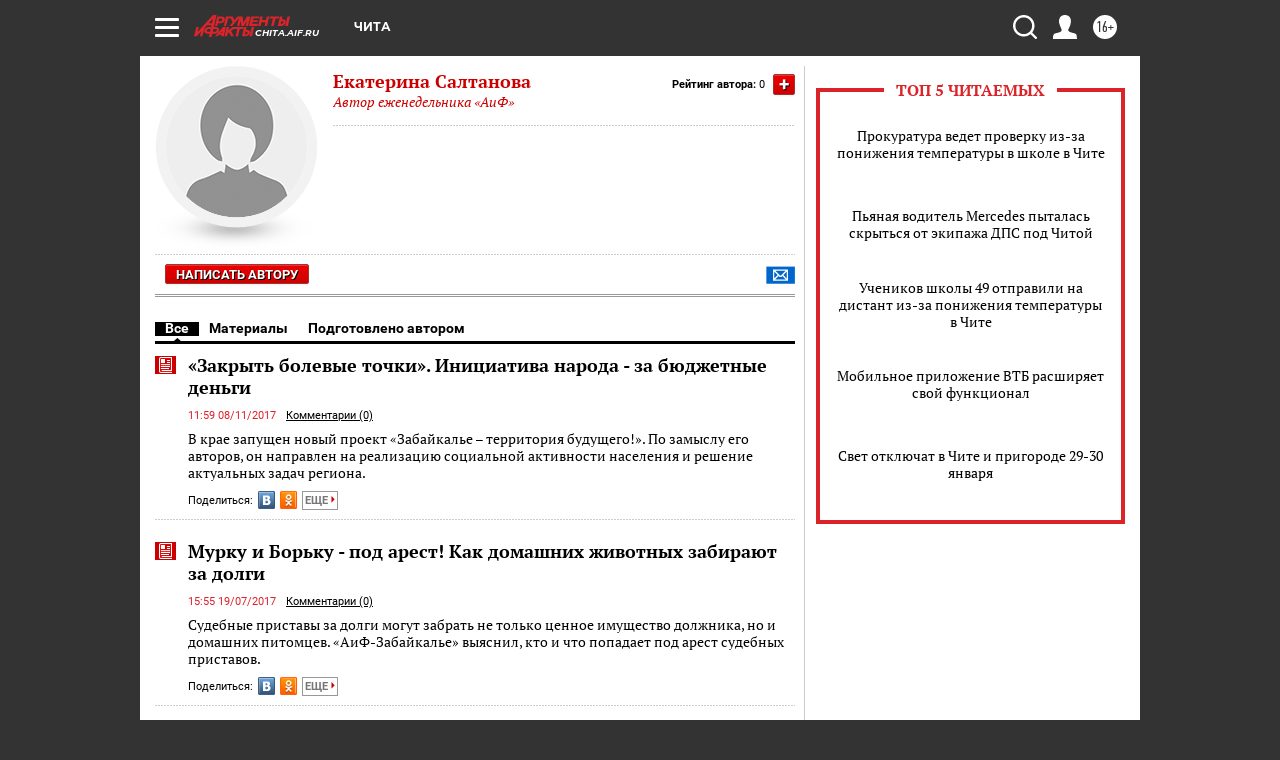

--- FILE ---
content_type: text/html
request_url: https://tns-counter.ru/nc01a**R%3Eundefined*aif_ru/ru/UTF-8/tmsec=aif_ru/786400788***
body_size: -73
content:
14C1703A697A311CX1769615644:14C1703A697A311CX1769615644